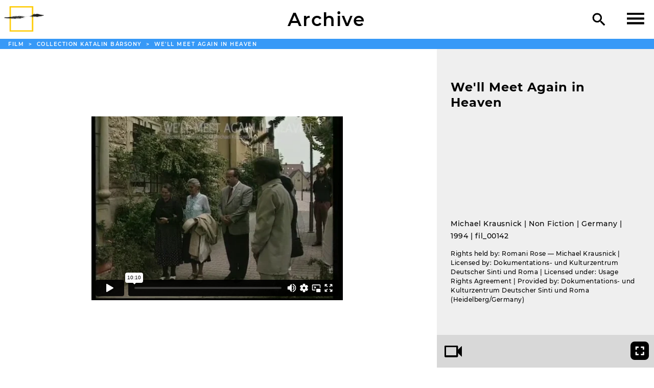

--- FILE ---
content_type: text/html; charset=utf-8
request_url: https://www.romarchive.eu/en/collection/well-meet-again-in-heaven/
body_size: 7650
content:
<!DOCTYPE html>
<html class="no-js" lang="en">
<head>
	<meta charset="utf-8">
	<meta http-equiv="X-UA-Compatible" content="IE=edge,chrome=1">
	<title>We&#39;ll Meet Again in Heaven</title>

	<meta name="description" content="">
	<meta name="HandheldFriendly" content="True">
	<meta name="MobileOptimized" content="320">
	<meta name="viewport" content="width=device-width, initial-scale=1">
	<meta http-equiv="cleartype" content="on">

	
	
	
	
	
	
	
	
	

	<link href="/static/css/screen.css" rel="stylesheet" type="text/css" />
	

	<!--[if lt IE 9]>
	
		<script src="/static/js/vendor/html5shiv.min.js"></script>
	
	<![endif]-->
</head>
<body class=" film collection itembundle detail audio playlist single-audio">
	<!--[if lt IE 8]>
		<p class="browserupgrade">You are using an <strong>outdated</strong> browser. Please <a href="https://browsehappy.com/">upgrade your browser</a> to improve your experience.</p>
	<![endif]-->
	
	<header class="site">
		<a id="header-logo" href="/en/">
			
			<img class="logo"
				srcset="/static/img/romarchive-logo-57x37-c.png 57w,
					    /static/img/romarchive-logo-93x60-c.png 93w,
					    /static/img/romarchive-logo-103x66-c.png 103w"
				src="/static/img/romarchive-logo-57x37-c.png">
			
		</a>

		

		<h1 id="header-title"><a href="/en/collection/i/">Archive</a></h1>

		<div id="header-tools">
			<a id="search" href="/en/search/"><img src="/static/img/search.svg" alt="Search"></a>
			

			<div id="hamburger">
				<img class="hamburger" src="/static/img/menu-open.svg">
			</div>
		</div>
	</header>

	<div id="menu" class="menu">
		
			

	<img class="logo"
		srcset="/static/img/romarchive-logo-57x37-w.png 57w,
			    /static/img/romarchive-logo-93x60-w.png 93w,
			    /static/img/romarchive-logo-103x66-w.png 103w"
		src="/static/img/romarchive-logo-57x37-w.png">
	
	
	<nav class="site">
		<h1 id="header-title-menu" class="box"><a class="box-link" href="/en/">RomArchive</a></h1>

		<ul class="menu">
			<li class="box">
				<a class="box-link" href="/en/">Home</a>
			</li>
			<li class="submenu collapsed">
				<div class="box submenu-header">
					<a class="box-link" href="/en/sections/">Curated sections</a>
					<button class="collapse"><img src="/static/img/open-vertical.svg" alt="collapse"></button>
				</div>
				<ul class="menu">
					
					<li class="box"><a class="box-link" href="/en/politics-photography/">Politics of Photography</a></li>
					
					<li class="box"><a class="box-link" href="/en/visual-arts/">Visual Arts</a></li>
					
					<li class="box"><a class="box-link" href="/en/film/">Film</a></li>
					
					<li class="box"><a class="box-link" href="/en/music/">Music</a></li>
					
					<li class="box"><a class="box-link" href="/en/flamenco/">Flamenco</a></li>
					
					<li class="box"><a class="box-link" href="/en/dance/">Dance</a></li>
					
					<li class="box"><a class="box-link" href="/en/theatre-and-drama/">Theatre and Drama</a></li>
					
					<li class="box"><a class="box-link" href="/en/literature/">Literature</a></li>
					
					<li class="box"><a class="box-link" href="/en/roma-civil-rights-movement/">Roma Civil Rights Movement</a></li>
					
					<li class="box"><a class="box-link" href="/en/voices-of-the-victims/">Voices of the Victims</a></li>
					
				</ul>
			</li>
			<li class="box"><a class="box-link" href="/en/collection/i/">Archive</a></li>
			<li class="box"><a class="box-link" href="/en/collection/p/">Actors</a></li>
			<li class="box"><a class="box-link" href="/en/tours/">Tours</a></li>

			<li class="secondary submenu collapsed">
				
				
				<div class="box submenu-header">
					<a class="box-link" href="/en/about/">About</a>
					<button class="collapse"><img src="/static/img/open-vertical.svg" alt="collapse"></button>
				</div>
				
				<ul class="menu">
					
					<li class="box"><a class="box-link" href="/en/about/context-project/">Roma: Who Are We?</a></li>
					
					<li class="box"><a class="box-link" href="/en/about/history-of-romarchive/">Idea - Advisory Board - Team</a></li>
					
					<li class="box"><a class="box-link" href="/en/about/curators/">Archive Sections and Curators</a></li>
					
					<li class="box"><a class="box-link" href="/en/about/ethical-guidelines/">RomArchive Ethical Guidelines*</a></li>
					
					<li class="box"><a class="box-link" href="/en/about/collection-policy/">Collection Policy</a></li>
					
					<li class="box"><a class="box-link" href="/en/about/frequently-answered-questions/">Frequently Asked Questions | FAQ</a></li>
					
				</ul>
			</li>
			<li class="box secondary"><a class="box-link" href="/en/search/">Search</a></li>
			
			
			
			<li class="box secondary"><a class="box-link" href="/en/terms/">Terms</a></li>
			
			
			
			<li class="box secondary"><a class="box-link" href="/en/contact/">Contact</a></li>
			
		</ul>

		<div class="language-selector">
			
			
				
				
				
				<a href="/en/collection/well-meet-again-in-heaven/"
				   hreflang="en"><svg width="44px" height="44px" viewBox="0 0 44 44" version="1.1" xmlns="http://www.w3.org/2000/svg" xmlns:xlink="http://www.w3.org/1999/xlink">
    <defs>
        <path d="M5.12690455,23.7465804 L0.141880336,28.7982954 L0.141880336,18.4091071 C0.0488516495,17.9539311 9.47288506e-16,17.4826705 8.8817842e-16,17 L0,7 C-4.73447626e-16,3.13400675 3.13400675,7.10171439e-16 7,0 L22,0 C25.8659932,-7.10171439e-16 29,3.13400675 29,7 L29,17 C29,20.8659932 25.8659932,24 22,24 L7,24 C6.35123751,24 5.72308855,23.911743 5.12690455,23.7465804 Z" id="language-switcher-path-1"></path>
    </defs>
    <g id="language-switcher" stroke="none" stroke-width="1" fill="none" fill-rule="evenodd">
        <g id="Icon-Color" transform="translate(7.000000, 8.000000)">
            <mask id="mask-2" fill="white">
                <use xlink:href="#language-switcher-path-1"></use>
            </mask>
            <use id="Mask" fill="#202020" xlink:href="#language-switcher-path-1"></use>
            <g id="black" mask="url(#mask-2)" fill="#000000">
                <g transform="translate(-7.000000, -8.000000)" id="Color-Rectangle">
                    <rect x="0" y="0" width="44" height="44"></rect>
                </g>
            </g>
        </g>
        <text id="language" font-family="Montserrat-Bold, Montserrat" font-size="9.9" font-weight="bold" letter-spacing="0.297000021" fill="#FFFFFF">
            <tspan x="16.7739" y="19">EN</tspan>
        </text>
    </g>
</svg>
</a>
				
			
				
				
				
				<a href="/de/collection/well-meet-again-in-heaven/"
				   hreflang="de"><svg width="44px" height="44px" viewBox="0 0 44 44" version="1.1" xmlns="http://www.w3.org/2000/svg" xmlns:xlink="http://www.w3.org/1999/xlink">
    <defs>
        <path d="M5.12690455,23.7465804 L0.141880336,28.7982954 L0.141880336,18.4091071 C0.0488516495,17.9539311 9.47288506e-16,17.4826705 8.8817842e-16,17 L0,7 C-4.73447626e-16,3.13400675 3.13400675,7.10171439e-16 7,0 L22,0 C25.8659932,-7.10171439e-16 29,3.13400675 29,7 L29,17 C29,20.8659932 25.8659932,24 22,24 L7,24 C6.35123751,24 5.72308855,23.911743 5.12690455,23.7465804 Z" id="language-switcher-path-1"></path>
    </defs>
    <g id="language-switcher" stroke="none" stroke-width="1" fill="none" fill-rule="evenodd">
        <g id="Icon-Color" transform="translate(7.000000, 8.000000)">
            <mask id="mask-2" fill="white">
                <use xlink:href="#language-switcher-path-1"></use>
            </mask>
            <use id="Mask" fill="#202020" xlink:href="#language-switcher-path-1"></use>
            <g id="black" mask="url(#mask-2)" fill="#000000">
                <g transform="translate(-7.000000, -8.000000)" id="Color-Rectangle">
                    <rect x="0" y="0" width="44" height="44"></rect>
                </g>
            </g>
        </g>
        <text id="language" font-family="Montserrat-Bold, Montserrat" font-size="9.9" font-weight="bold" letter-spacing="0.297000021" fill="#FFFFFF">
            <tspan x="16.7739" y="19">DE</tspan>
        </text>
    </g>
</svg>
</a>
				
			
				
				
				
				<a href="/rom/collection/well-meet-again-in-heaven/"
				   hreflang="rom"><svg width="44px" height="44px" viewBox="0 0 44 44" version="1.1" xmlns="http://www.w3.org/2000/svg" xmlns:xlink="http://www.w3.org/1999/xlink">
    <defs>
        <path d="M5.12690455,23.7465804 L0.141880336,28.7982954 L0.141880336,18.4091071 C0.0488516495,17.9539311 9.47288506e-16,17.4826705 8.8817842e-16,17 L0,7 C-4.73447626e-16,3.13400675 3.13400675,7.10171439e-16 7,0 L22,0 C25.8659932,-7.10171439e-16 29,3.13400675 29,7 L29,17 C29,20.8659932 25.8659932,24 22,24 L7,24 C6.35123751,24 5.72308855,23.911743 5.12690455,23.7465804 Z" id="language-switcher-path-1"></path>
    </defs>
    <g id="language-switcher" stroke="none" stroke-width="1" fill="none" fill-rule="evenodd">
        <g id="Icon-Color" transform="translate(7.000000, 8.000000)">
            <mask id="mask-2" fill="white">
                <use xlink:href="#language-switcher-path-1"></use>
            </mask>
            <use id="Mask" fill="#202020" xlink:href="#language-switcher-path-1"></use>
            <g id="black" mask="url(#mask-2)" fill="#000000">
                <g transform="translate(-7.000000, -8.000000)" id="Color-Rectangle">
                    <rect x="0" y="0" width="44" height="44"></rect>
                </g>
            </g>
        </g>
        <text id="language" font-family="Montserrat-Bold, Montserrat" font-size="9.9" font-weight="bold" letter-spacing="0.297000021" fill="#FFFFFF">
            <tspan x="9" y="19">ROM</tspan>
        </text>
    </g>
</svg>
</a>
				
			
		</div>
	</nav>

		
	</div>


<div class="body-wrapper">
	
	<div class="main">
		
		
	<nav class="breadcrumps">
		<span class="overflow-ellipsis">
		
			<a href="/en/collection/i/?section=film">
			Film
			</a>
			 <span class="divider">&gt;</span> 
		
			<a href="/en/collection/i/?collection=collection-katalin-barsony">
			Collection Katalin Bársony
			</a>
			 <span class="divider">&gt;</span> 
		
			
			We&#39;ll Meet Again in Heaven
			
			
		
		</span>
	</nav>

	

		<article class="itembundle video film-work">
			
	<div class="head">
	
		<header class="article">
		
	<hgroup>
		

		<h1>We&#39;ll Meet Again in Heaven</h1>
	</hgroup>

	<div class="info">
		<section class="caption">
			<p class="caption">
	
		Michael Krausnick | <span class="title">We'll Meet Again in Heaven |</span> Non Fiction | Germany | 1994 | fil_00142
	
</p>
			
			<p class="credit-line">
				
	
		Rights held by: Romani Rose — Michael Krausnick | Licensed by: Dokumentations- und Kulturzentrum Deutscher Sinti und Roma | Licensed under: Usage Rights Agreement | Provided by: Dokumentations- und Kulturzentrum Deutscher Sinti und Roma (Heidelberg/Germany)
	

			</p>
		</section>

		
		<nav id="player-controls">
			<span class="left-button-group">
			<button class="stage-icon"></button>
			<button class="audio-player-start-icon"><img src="/static/img/audio.svg"></button>
			</span>
			<span id="gallery-navigation-controls">
			<button class="previous"><img src="/static/img/slider-previous.svg"></button>
			<span class="position"><span class="current">1</span> / <span class="total">1</span></span>
			<button class="next"><img src="/static/img/slider-next.svg"></button>
			</span>
			<span class="right-button-group">
				<span class="stage-language-switcher">
					<div class="language-switcher">
					</div>
					<button class="current-language">
						<svg width="44px" height="44px" viewBox="0 0 44 44" version="1.1" xmlns="http://www.w3.org/2000/svg" xmlns:xlink="http://www.w3.org/1999/xlink">
    <defs>
        <path d="M5.12690455,23.7465804 L0.141880336,28.7982954 L0.141880336,18.4091071 C0.0488516495,17.9539311 9.47288506e-16,17.4826705 8.8817842e-16,17 L0,7 C-4.73447626e-16,3.13400675 3.13400675,7.10171439e-16 7,0 L22,0 C25.8659932,-7.10171439e-16 29,3.13400675 29,7 L29,17 C29,20.8659932 25.8659932,24 22,24 L7,24 C6.35123751,24 5.72308855,23.911743 5.12690455,23.7465804 Z" id="language-switcher-path-1"></path>
    </defs>
    <g id="language-switcher" stroke="none" stroke-width="1" fill="none" fill-rule="evenodd">
        <g id="Icon-Color" transform="translate(7.000000, 8.000000)">
            <mask id="mask-2" fill="white">
                <use xlink:href="#language-switcher-path-1"></use>
            </mask>
            <use id="Mask" fill="#202020" xlink:href="#language-switcher-path-1"></use>
            <g id="black" mask="url(#mask-2)" fill="#000000">
                <g transform="translate(-7.000000, -8.000000)" id="Color-Rectangle">
                    <rect x="0" y="0" width="44" height="44"></rect>
                </g>
            </g>
        </g>
        <text id="language" font-family="Montserrat-Bold, Montserrat" font-size="9.9" font-weight="bold" letter-spacing="0.297000021" fill="#FFFFFF">
            <tspan x="16.7739" y="19">??</tspan>
        </text>
    </g>
</svg>

					</button>
				</span>
				<button class="type-switch"><img src="/static/img/text.svg"></button>
				<button class="fullscreen"><img src="/static/img/full-screen.svg"></button>
			</span>
		</nav>
		
	</div>

		</header>

		<div class="stage">
		
	
		
		
	<section data-type="iframe" class="plugin  slide mediaplayer player-controls-step type-iframe">
		
	
		<div id="playlist-mediaplayer" lang="german">
			
			
			<iframe src="https://player.vimeo.com/video/268749968?title=0&amp;byline=0&amp;portrait=0&amp;share=0" controls allowfullscreen preload="metadata"></iframe>
		</div>
	

	</section>

	

		</div>
	
	</div>

	
	
	    
			<div class="plugin credit-line-mobile">
				<h2 class="header">
					Credits
					<button class="collapse"><img src="/static/img/open-vertical.svg" alt="collapse"></button>
				</h2>

				<p class="credit-line">
					Rights held by: Romani Rose — Michael Krausnick | Licensed by: Dokumentations- und Kulturzentrum Deutscher Sinti und Roma | Licensed under: Usage Rights Agreement | Provided by: Dokumentations- und Kulturzentrum Deutscher Sinti und Roma (Heidelberg/Germany)
				</p>
			</div>
	    
	


	<div class="informations">
	
		
	
		<div class="playlist-mobile">
			
	<section class="plugin  playlist">
		
	<h2 class="header">
		Playlist
		<button class="collapse"><img src="/static/img/open-vertical.svg" alt="collapse"></button>
	</h2>

	
		


	<div class="playlist-item selected" data-type="iframe">
		<div class="play-button" title="Play" data-pause="Pause" data-play="Play"><img src="/static/img/playlist-play.svg"></div>
		<div class="label">
			

	<div class="title">We&#39;ll Meet Again in Heaven</div>
	<div class="duration"><span class="duration-var">101</span> min</div>
	<div class="object-number">fil_00142</div>
	<div class="caption">Michael Krausnick | <span class="title">We'll Meet Again in Heaven |</span> Non Fiction | Germany | 1994 | fil_00142</div>
	<div class="credit-line">Rights held by: Romani Rose — Michael Krausnick | Licensed by: Dokumentations- und Kulturzentrum Deutscher Sinti und Roma | Licensed under: Usage Rights Agreement | Provided by: Dokumentations- und Kulturzentrum Deutscher Sinti und Roma (Heidelberg/Germany)</div>

		</div>
		
		
		<a class="playlist-src" data-duration="101" href="https://player.vimeo.com/video/268749968?title=0&amp;byline=0&amp;portrait=0&amp;share=0"></a>
		
	</div>

	

	</section>

		</div>
	


		<div class="context">
		
	
		
	<section class="plugin  descriptions">
		
	<h2 class="header">
		Synopsis
		<button class="collapse"><img src="/static/img/open-vertical.svg" alt="collapse"></button>
	</h2>

	<div class="description-text " lang="">
		<div class="text-content">
			<p>‘Important for the documentation of Romani activism and history.’</p>
<p>Pablo Vega</p>
<p><strong>Synopsis</strong></p>
<p>Although the <em>Pharrajimos</em> features very early in German documentary film history, in the 1970s (in works by Peter Nestler, Melanie Spitta and Katrin Seybold), many key traumatic events went unnoticed during the long process of making it an official part of memory politics. One such instance was Berlin’s Memorial to the Sinti and Roma Murdered in Europe under the National Socialist Regime, which was finally completed in 2013 after a huge delay. (At this point, Ágnes Daróczi with Miklós Jancsó, active in Hungary, and Marika Schmiedt, located in Austria, should receive a mention for using the device of film as a memory palace.) </p>
<p>Romani Rose, a German Sinti civil rights activist and the head of the Central Council of German Sinti and Roma, struggled throughout his life and career, especially in the 1970s for the Roma genocide to be recognised by drawing international attention to it. His personal involvement as a survivor was also depicted in a film which he co-directed with the writer and screenwriter Michael Krausnick in 1994. Thus, his internal point of view is clearly expressed by choosing to base the documentary on archival materials, historical documents and survivors’ testimonies telling the story of forty Romani and Sinti children who were taken to the Catholic St. Josefspflege institution in Mulfingen (Baden-Württemberg, Germany) after their parents had been deported to concentration camps. </p>
<p>These innocent children were the objects of eugenic research, experimented upon by Eva Justin, who was the assistant of ‘racial scientist’ Robert Ritter and an employee of the Racial Hygiene and Demographic Biology Research Unit. In the process of collecting material for her doctoral thesis, photos were taken, films were shot of them performing activities such as playing games and working, and they were measured, classified and observed in order to demonstrate their antisocial attributes. In May 1944 they, too, were deported to Auschwitz; only four of them survived. </p>
<p>The film consists of accurately narrated archival footage, reconstructing the events and reflecting upon them through the recollections of three survivors, Angela Wagner, Emil Reinhardt and Amalie Schaich. Although the film is made in the style of a television documentary, with a realistic storyline, the poetically blurred images of trains, rails and original locations bridge the past and the present, with the shooting becoming a crucial, mediated act of recovery. The roundabout that the children repeatedly play on and the naive or irresponsibly complicit Catholic sisters serve as metaphors for the traumatic memories. </p>
<p>Film extracts of <em>We’ll Meet Again in Heaven</em> are played in a loop at a memorial site, namely in the thirteenth barrack of the Memorial and Museum Auschwitz-Birkenau, facing the watercolour portraits of Romani prisoners made by the Jewish prisoner Dina Gottliebova. In this environment, St Josefspflege becomes a metaphor, but the film itself explains the history of Romani communities by showing their suffering during World War II. Furthermore, the film documents an important instance of Romani activism.</p>
<p>If a historical film can build collective memory, this example is infinitely relevant in proving the importance of the medium.</p>
<p><strong>Reception</strong></p>
<p>CIVIS Award 95, ARD </p>
<p>Nominated for Adolf-Grimme Award</p>
<p><a href="http://zentralrat.sintiundroma.de/download/3806" rel="nofollow">http://zentralrat.sintiundroma.de/download/3806</a></p>
<p><a href="http://krausnick-info.de/site01.html" rel="nofollow">http://krausnick-info.de/site01.html</a> (accessed on July 20 2017)</p>
<p><a href="http://blog.berlinbiennale.de/en/projects/civil-initiative-for-the-memorial-to-the-sinti-and-roma-murdered-under-the-national-socialist-regime-28727" rel="nofollow">http://blog.berlinbiennale.de/en/projects/civil-initiative-for-the-memorial-to-the-sinti-and-roma-murdered-under-the-national-socialist-regime-28727</a> (accessed on 18 July 2017) </p>
<p><a href="https://collections.ushmm.org/search/catalog/bib65606" rel="nofollow">https://collections.ushmm.org/search/catalog/bib65606</a> </p>
<p><a href="http://www.dhm.de/archiv/kino/cinemaromani.html#himmel" rel="nofollow">http://www.dhm.de/archiv/kino/cinemaromani.html#himmel</a> </p>
<p>Pócsik, Andrea: ‘Vetített kép, festett kép. Az Auschwitz Múzeum roma kiállításának varázslatos szeglete’ [Screened Image, Painted Image: The Magic Corner of the Roma Exhibition in Auschwitz Museum], <em>Amaro Drom</em>, August 2009, pp. 30–31</p>
		</div>

		<div class="text-meta">
			
			
			
				<p>
					
					
						<span class="author">
							<a href="/en/collection/p/andrea-pocsik/">Andrea Pócsik</a>
						</span>
					
					
						(<span class="date">2017</span>)
					
				</p>
			
		</div>

	</section>

	

	
		
	<section class="plugin  inscriptions">
		
	

	</section>

	

		</div>

		<div class="formal">
		
	
	
		<div class="playlist-desktop">
			
	<section class="plugin  playlist">
		
	<h2 class="header">
		Playlist
		<button class="collapse"><img src="/static/img/open-vertical.svg" alt="collapse"></button>
	</h2>

	
		


	<div class="playlist-item selected" data-type="iframe">
		<div class="play-button" title="Play" data-pause="Pause" data-play="Play"><img src="/static/img/playlist-play.svg"></div>
		<div class="label">
			

	<div class="title">We&#39;ll Meet Again in Heaven</div>
	<div class="duration"><span class="duration-var">101</span> min</div>
	<div class="object-number">fil_00142</div>
	<div class="caption">Michael Krausnick | <span class="title">We'll Meet Again in Heaven |</span> Non Fiction | Germany | 1994 | fil_00142</div>
	<div class="credit-line">Rights held by: Romani Rose — Michael Krausnick | Licensed by: Dokumentations- und Kulturzentrum Deutscher Sinti und Roma | Licensed under: Usage Rights Agreement | Provided by: Dokumentations- und Kulturzentrum Deutscher Sinti und Roma (Heidelberg/Germany)</div>

		</div>
		
		
		<a class="playlist-src" data-duration="101" href="https://player.vimeo.com/video/268749968?title=0&amp;byline=0&amp;portrait=0&amp;share=0"></a>
		
	</div>

	

	</section>

		</div>
	

	
		
	<section class="plugin  details">
		
		<h2 class="header">
			Details
			<button class="collapse"><img src="/static/img/open-vertical.svg" alt="collapse"></button>
		</h2>

		<div class="details-wrapper">
		
			
				
			
				
					<div class="value">
						<div class="label">original title</div>
						Auf Wiedersehen im Himmel Die Sinti-Kinder von der st Josefspflege</a>
					</div>
					
			
		

		


		

<div class="value">
	<div class="label">Country</div>
	<ul>
	
		<li>
			
			<a href="/en/collection/t/germany/">Germany</a>
			
		</li>
	
	</ul>
</div>



		


		


<div class="value">
	<div class="label">Production</div>
	
	1994
	
</div>


		



		

	
	

<div class="value">
	<div class="label">Credits</div>
	<ul>
	
	<li>
		
		<a href="/en/collection/p/michael-krausnick/">Michael Krausnick</a> (Director)

		
	</li>
	
	<li>
		
		<a href="/en/collection/p/romani-rose/">Romani Rose</a> (Director)

		
	</li>
	
	</ul>
</div>


	
	


	


	


	




		



		


		


		



		


<div class="value">
	<div class="label">Type</div>
	
	audiovisual
	
</div>


		


<div class="value">
	<div class="label">Category</div>
	
	Non Fiction
	
</div>


		


		


		


		


		


<div class="value">
	<div class="label">Record Type</div>
	
	single object
	
</div>




		


		



		

		

<div class="value">
	<div class="label">Language</div>
	<ul>
	
	<li>
		
		<a href="/en/collection/t/german/">German</a>
		
	</li>
	
	</ul>
</div>



		


		


		


		


		


		


		


		


		


		
		


		


		


		


		


		


		



		


		


		


		



		


		


		



		


		


<div class="value">
	<div class="label">Object Number</div>
	
	fil_00142
	
</div>



		

	
	<div class="value">
		<div class="label">Manifestations</div>
			
				<div class="manifestation">
					


<div class="value">
	<div class="label">Object number</div>
	
	fil_00142_m1
	
</div>


					


<div class="value">
	<div class="label">Type</div>
	
	Internet
	
</div>


					



					


					


					


					



					

	
	


	
	


	


	


	




					
					<div class="label">Media items</div>
					<div class="items">
						
							<div class="item">
								


<div class="value">
	<div class="label">Object number</div>
	
	fil_00142_m1_i1
	
</div>


								


								

<div class="value">
	<div class="label">Language</div>
	<ul>
	
	<li>
		
		
<a href="/en/collection/t/german/">German</a>
 (Dialogue (original))

		
	</li>
	
	<li>
		
		
<a href="/en/collection/t/german/">German</a>
 (Voice over)

		
	</li>
	
	</ul>
</div>



								


<div class="value">
	<div class="label">Colour</div>
	
	Colour
	
</div>


								


								


<div class="value">
	<div class="label">Running Time</div>
	
	101 min
	
</div>


								


								


<div class="value">
	<div class="label">Dimensions</div>
	
	787.5 MB
	
</div>


								


								


<div class="value">
	<div class="label">Video</div>
	
	787 x 576 / H.264
	
</div>


								

	
	


	
	


	


	


	



							</div>
						
					</div>
					
				</div>
			
	



		
		<section class="subsection archive-sections">
			<h3>Archive Section</h3>

			<div class="value">
				
					<ul>
					<li><a href="/en/collection/i/?section=film">Curated Section Film</a></li>
					</ul>
				
			</div>

			<div class="value">
				
					<ul>
					<li><a href="/en/collection/i/?collection=collection-katalin-barsony">Collection Katalin Bársony</a></li>
					</ul>
				
			</div>
		</section>
		

		


	<section class="subsection related-terms-and-people">
		<h3>Related Terms</h3>

		<div class="value">
			

			
			<span class="value">
				<span class="label">subjects</span>
				
					
					<a href="/en/collection/t/north-america-and-western-europe/">North America and Western Europe</a>,
				
					
					<a href="/en/collection/t/children/">children</a>,
				
					
					<a href="/en/collection/t/holocaust/">Holocaust</a>,
				
					
					<a href="/en/collection/t/archival-material/">archival material</a>
				
			</span>
			

			
		</div>
	</section>


		



		</div>


	</section>

	

		</div>
	
	</div>

	
	

	

	
	


		</article>
		
	<aside class="itembundle">
		
		
	

	

		
	

		
	

		
	

		
	</aside>

		
	</div>
	
</div>

	<footer class="site">
		
	

	
	

	<div class="footer-title">RomArchive</div>

	
	<nav class="footer">
		
		<a 
			href="/en/contact/">Contact</a>
		
		<a 
			href="/en/supporters/">Supporters</a>
		
		<a 
			href="/en/imprint/">Imprint</a>
		
		<a 
			href="/en/privacy/">Privacy statement</a>
		
	</nav>



	</footer>


	
		<script src="/static/js/vendor/jquery-3.1.1.min.js"></script>
	
	<script src="/static/js/vendor/jquery.detect_swipe.js"></script>
	<script src="/static/js/helper.js"></script>
	<script src="/static/js/main.js"></script>


</body>
</html>


--- FILE ---
content_type: text/html; charset=UTF-8
request_url: https://player.vimeo.com/video/268749968?title=0&byline=0&portrait=0&share=0
body_size: 6492
content:
<!DOCTYPE html>
<html lang="en">
<head>
  <meta charset="utf-8">
  <meta name="viewport" content="width=device-width,initial-scale=1,user-scalable=yes">
  
  <link rel="canonical" href="https://player.vimeo.com/video/268749968">
  <meta name="googlebot" content="noindex,indexifembedded">
  
  
  <title>EXCERPT // Romani Rose &amp; Michael Krausnick — We&#39;ll meet again in Heaven // fil_00142_m1_i1_d on Vimeo</title>
  <style>
      body, html, .player, .fallback {
          overflow: hidden;
          width: 100%;
          height: 100%;
          margin: 0;
          padding: 0;
      }
      .fallback {
          
              background-color: transparent;
          
      }
      .player.loading { opacity: 0; }
      .fallback iframe {
          position: fixed;
          left: 0;
          top: 0;
          width: 100%;
          height: 100%;
      }
  </style>
  <link rel="modulepreload" href="https://f.vimeocdn.com/p/4.46.25/js/player.module.js" crossorigin="anonymous">
  <link rel="modulepreload" href="https://f.vimeocdn.com/p/4.46.25/js/vendor.module.js" crossorigin="anonymous">
  <link rel="preload" href="https://f.vimeocdn.com/p/4.46.25/css/player.css" as="style">
</head>

<body>


<div class="vp-placeholder">
    <style>
        .vp-placeholder,
        .vp-placeholder-thumb,
        .vp-placeholder-thumb::before,
        .vp-placeholder-thumb::after {
            position: absolute;
            top: 0;
            bottom: 0;
            left: 0;
            right: 0;
        }
        .vp-placeholder {
            visibility: hidden;
            width: 100%;
            max-height: 100%;
            height: calc(540 / 738 * 100vw);
            max-width: calc(738 / 540 * 100vh);
            margin: auto;
        }
        .vp-placeholder-carousel {
            display: none;
            background-color: #000;
            position: absolute;
            left: 0;
            right: 0;
            bottom: -60px;
            height: 60px;
        }
    </style>

    

    
        <style>
            .vp-placeholder-thumb {
                overflow: hidden;
                width: 100%;
                max-height: 100%;
                margin: auto;
            }
            .vp-placeholder-thumb::before,
            .vp-placeholder-thumb::after {
                content: "";
                display: block;
                filter: blur(7px);
                margin: 0;
                background: url(https://i.vimeocdn.com/video/705552876-d6d577e3d81aad5d0d3aa4caf87bf2245c3f6e2f999fabfbc7f55e438f690458-d?mw=80&q=85) 50% 50% / contain no-repeat;
            }
            .vp-placeholder-thumb::before {
                 
                margin: -30px;
            }
        </style>
    

    <div class="vp-placeholder-thumb"></div>
    <div class="vp-placeholder-carousel"></div>
    <script>function placeholderInit(t,h,d,s,n,o){var i=t.querySelector(".vp-placeholder"),v=t.querySelector(".vp-placeholder-thumb");if(h){var p=function(){try{return window.self!==window.top}catch(a){return!0}}(),w=200,y=415,r=60;if(!p&&window.innerWidth>=w&&window.innerWidth<y){i.style.bottom=r+"px",i.style.maxHeight="calc(100vh - "+r+"px)",i.style.maxWidth="calc("+n+" / "+o+" * (100vh - "+r+"px))";var f=t.querySelector(".vp-placeholder-carousel");f.style.display="block"}}if(d){var e=new Image;e.onload=function(){var a=n/o,c=e.width/e.height;if(c<=.95*a||c>=1.05*a){var l=i.getBoundingClientRect(),g=l.right-l.left,b=l.bottom-l.top,m=window.innerWidth/g*100,x=window.innerHeight/b*100;v.style.height="calc("+e.height+" / "+e.width+" * "+m+"vw)",v.style.maxWidth="calc("+e.width+" / "+e.height+" * "+x+"vh)"}i.style.visibility="visible"},e.src=s}else i.style.visibility="visible"}
</script>
    <script>placeholderInit(document,  false ,  true , "https://i.vimeocdn.com/video/705552876-d6d577e3d81aad5d0d3aa4caf87bf2245c3f6e2f999fabfbc7f55e438f690458-d?mw=80\u0026q=85",  738 ,  540 );</script>
</div>

<div id="player" class="player"></div>
<script>window.playerConfig = {"cdn_url":"https://f.vimeocdn.com","vimeo_api_url":"api.vimeo.com","request":{"files":{"dash":{"cdns":{"akfire_interconnect_quic":{"avc_url":"https://vod-adaptive-ak.vimeocdn.com/exp=1768865211~acl=%2F8c91c6b4-68cd-4a83-aa92-0d4bed1eab90%2Fpsid%3Decfde7f9a866a6b5da14f51747acf0972499d1a416c17c6fffb0f1c8fa101b65%2F%2A~hmac=e679c5ed202ba4d27625dc700e3b5cb16c6e79a2aa30ac64ab7a31f589601e27/8c91c6b4-68cd-4a83-aa92-0d4bed1eab90/psid=ecfde7f9a866a6b5da14f51747acf0972499d1a416c17c6fffb0f1c8fa101b65/v2/playlist/av/primary/playlist.json?omit=av1-hevc\u0026pathsig=8c953e4f~AsXIU8REBNywm3-op9cTbyGEXuXdnPdiakevx8g6Wc8\u0026r=dXM%3D\u0026rh=3AGC6e","origin":"gcs","url":"https://vod-adaptive-ak.vimeocdn.com/exp=1768865211~acl=%2F8c91c6b4-68cd-4a83-aa92-0d4bed1eab90%2Fpsid%3Decfde7f9a866a6b5da14f51747acf0972499d1a416c17c6fffb0f1c8fa101b65%2F%2A~hmac=e679c5ed202ba4d27625dc700e3b5cb16c6e79a2aa30ac64ab7a31f589601e27/8c91c6b4-68cd-4a83-aa92-0d4bed1eab90/psid=ecfde7f9a866a6b5da14f51747acf0972499d1a416c17c6fffb0f1c8fa101b65/v2/playlist/av/primary/playlist.json?pathsig=8c953e4f~AsXIU8REBNywm3-op9cTbyGEXuXdnPdiakevx8g6Wc8\u0026r=dXM%3D\u0026rh=3AGC6e"},"fastly_skyfire":{"avc_url":"https://skyfire.vimeocdn.com/1768865211-0x524c149f3221e8d2d4fcb912a2d915c7a9c037d3/8c91c6b4-68cd-4a83-aa92-0d4bed1eab90/psid=ecfde7f9a866a6b5da14f51747acf0972499d1a416c17c6fffb0f1c8fa101b65/v2/playlist/av/primary/playlist.json?omit=av1-hevc\u0026pathsig=8c953e4f~AsXIU8REBNywm3-op9cTbyGEXuXdnPdiakevx8g6Wc8\u0026r=dXM%3D\u0026rh=3AGC6e","origin":"gcs","url":"https://skyfire.vimeocdn.com/1768865211-0x524c149f3221e8d2d4fcb912a2d915c7a9c037d3/8c91c6b4-68cd-4a83-aa92-0d4bed1eab90/psid=ecfde7f9a866a6b5da14f51747acf0972499d1a416c17c6fffb0f1c8fa101b65/v2/playlist/av/primary/playlist.json?pathsig=8c953e4f~AsXIU8REBNywm3-op9cTbyGEXuXdnPdiakevx8g6Wc8\u0026r=dXM%3D\u0026rh=3AGC6e"}},"default_cdn":"akfire_interconnect_quic","separate_av":true,"streams":[{"profile":"164","id":"1d6198cc-b514-4bc0-950e-c09a05a3cc91","fps":25,"quality":"360p"},{"profile":"165","id":"5cda1b60-5053-478f-ba9e-9f0823cc2644","fps":25,"quality":"540p"}],"streams_avc":[{"profile":"164","id":"1d6198cc-b514-4bc0-950e-c09a05a3cc91","fps":25,"quality":"360p"},{"profile":"165","id":"5cda1b60-5053-478f-ba9e-9f0823cc2644","fps":25,"quality":"540p"}]},"hls":{"cdns":{"akfire_interconnect_quic":{"avc_url":"https://vod-adaptive-ak.vimeocdn.com/exp=1768865211~acl=%2F8c91c6b4-68cd-4a83-aa92-0d4bed1eab90%2Fpsid%3Decfde7f9a866a6b5da14f51747acf0972499d1a416c17c6fffb0f1c8fa101b65%2F%2A~hmac=e679c5ed202ba4d27625dc700e3b5cb16c6e79a2aa30ac64ab7a31f589601e27/8c91c6b4-68cd-4a83-aa92-0d4bed1eab90/psid=ecfde7f9a866a6b5da14f51747acf0972499d1a416c17c6fffb0f1c8fa101b65/v2/playlist/av/primary/playlist.m3u8?omit=av1-hevc-opus\u0026pathsig=8c953e4f~laCI8YGmqK0j-_GpNkbyftUbibtXKqQHcWykMl4MYRM\u0026r=dXM%3D\u0026rh=3AGC6e\u0026sf=fmp4","origin":"gcs","url":"https://vod-adaptive-ak.vimeocdn.com/exp=1768865211~acl=%2F8c91c6b4-68cd-4a83-aa92-0d4bed1eab90%2Fpsid%3Decfde7f9a866a6b5da14f51747acf0972499d1a416c17c6fffb0f1c8fa101b65%2F%2A~hmac=e679c5ed202ba4d27625dc700e3b5cb16c6e79a2aa30ac64ab7a31f589601e27/8c91c6b4-68cd-4a83-aa92-0d4bed1eab90/psid=ecfde7f9a866a6b5da14f51747acf0972499d1a416c17c6fffb0f1c8fa101b65/v2/playlist/av/primary/playlist.m3u8?omit=opus\u0026pathsig=8c953e4f~laCI8YGmqK0j-_GpNkbyftUbibtXKqQHcWykMl4MYRM\u0026r=dXM%3D\u0026rh=3AGC6e\u0026sf=fmp4"},"fastly_skyfire":{"avc_url":"https://skyfire.vimeocdn.com/1768865211-0x524c149f3221e8d2d4fcb912a2d915c7a9c037d3/8c91c6b4-68cd-4a83-aa92-0d4bed1eab90/psid=ecfde7f9a866a6b5da14f51747acf0972499d1a416c17c6fffb0f1c8fa101b65/v2/playlist/av/primary/playlist.m3u8?omit=av1-hevc-opus\u0026pathsig=8c953e4f~laCI8YGmqK0j-_GpNkbyftUbibtXKqQHcWykMl4MYRM\u0026r=dXM%3D\u0026rh=3AGC6e\u0026sf=fmp4","origin":"gcs","url":"https://skyfire.vimeocdn.com/1768865211-0x524c149f3221e8d2d4fcb912a2d915c7a9c037d3/8c91c6b4-68cd-4a83-aa92-0d4bed1eab90/psid=ecfde7f9a866a6b5da14f51747acf0972499d1a416c17c6fffb0f1c8fa101b65/v2/playlist/av/primary/playlist.m3u8?omit=opus\u0026pathsig=8c953e4f~laCI8YGmqK0j-_GpNkbyftUbibtXKqQHcWykMl4MYRM\u0026r=dXM%3D\u0026rh=3AGC6e\u0026sf=fmp4"}},"default_cdn":"akfire_interconnect_quic","separate_av":true},"progressive":[{"profile":"164","width":492,"height":360,"mime":"video/mp4","fps":25,"url":"https://vod-progressive-ak.vimeocdn.com/exp=1768865211~acl=%2Fvimeo-transcode-storage-prod-us-west1-h264-360p%2F01%2F3749%2F10%2F268749968%2F996882382.mp4~hmac=5d10feb970e9a906f2d7f4c1aa96c70414a87b93976766c34d718a83cd919314/vimeo-transcode-storage-prod-us-west1-h264-360p/01/3749/10/268749968/996882382.mp4","cdn":"akamai_interconnect","quality":"360p","id":"1d6198cc-b514-4bc0-950e-c09a05a3cc91","origin":"gcs"},{"profile":"165","width":738,"height":540,"mime":"video/mp4","fps":25,"url":"https://vod-progressive-ak.vimeocdn.com/exp=1768865211~acl=%2Fvimeo-transcode-storage-prod-us-east1-h264-540p%2F01%2F3749%2F10%2F268749968%2F996882378.mp4~hmac=135621564ccb33d2891fb817991a816616750e1931940a3410bba59f1dd44a57/vimeo-transcode-storage-prod-us-east1-h264-540p/01/3749/10/268749968/996882378.mp4","cdn":"akamai_interconnect","quality":"540p","id":"5cda1b60-5053-478f-ba9e-9f0823cc2644","origin":"gcs"}]},"file_codecs":{"av1":[],"avc":["1d6198cc-b514-4bc0-950e-c09a05a3cc91","5cda1b60-5053-478f-ba9e-9f0823cc2644"],"hevc":{"dvh1":[],"hdr":[],"sdr":[]}},"lang":"en","referrer":"https://www.romarchive.eu/en/collection/well-meet-again-in-heaven/","cookie_domain":".vimeo.com","signature":"bbe46a0dbe80a84ca36a3b82de8c3a74","timestamp":1768861611,"expires":3600,"thumb_preview":{"url":"https://videoapi-sprites.vimeocdn.com/video-sprites/image/1a16afe2-0a62-454a-9ef3-0e48c64666a3.0.jpeg?ClientID=sulu\u0026Expires=1768865210\u0026Signature=1d049fe86350a0462a9dcb04332b6fc3d7dd4666","height":2880,"width":3270,"frame_height":240,"frame_width":327,"columns":10,"frames":120},"currency":"USD","session":"792f6632d95d320609a35bc30cc78a32b455a0421768861611","cookie":{"volume":1,"quality":null,"hd":0,"captions":null,"transcript":null,"captions_styles":{"color":null,"fontSize":null,"fontFamily":null,"fontOpacity":null,"bgOpacity":null,"windowColor":null,"windowOpacity":null,"bgColor":null,"edgeStyle":null},"audio_language":null,"audio_kind":null,"qoe_survey_vote":0},"build":{"backend":"31e9776","js":"4.46.25"},"urls":{"js":"https://f.vimeocdn.com/p/4.46.25/js/player.js","js_base":"https://f.vimeocdn.com/p/4.46.25/js","js_module":"https://f.vimeocdn.com/p/4.46.25/js/player.module.js","js_vendor_module":"https://f.vimeocdn.com/p/4.46.25/js/vendor.module.js","locales_js":{"de-DE":"https://f.vimeocdn.com/p/4.46.25/js/player.de-DE.js","en":"https://f.vimeocdn.com/p/4.46.25/js/player.js","es":"https://f.vimeocdn.com/p/4.46.25/js/player.es.js","fr-FR":"https://f.vimeocdn.com/p/4.46.25/js/player.fr-FR.js","ja-JP":"https://f.vimeocdn.com/p/4.46.25/js/player.ja-JP.js","ko-KR":"https://f.vimeocdn.com/p/4.46.25/js/player.ko-KR.js","pt-BR":"https://f.vimeocdn.com/p/4.46.25/js/player.pt-BR.js","zh-CN":"https://f.vimeocdn.com/p/4.46.25/js/player.zh-CN.js"},"ambisonics_js":"https://f.vimeocdn.com/p/external/ambisonics.min.js","barebone_js":"https://f.vimeocdn.com/p/4.46.25/js/barebone.js","chromeless_js":"https://f.vimeocdn.com/p/4.46.25/js/chromeless.js","three_js":"https://f.vimeocdn.com/p/external/three.rvimeo.min.js","vuid_js":"https://f.vimeocdn.com/js_opt/modules/utils/vuid.min.js","hive_sdk":"https://f.vimeocdn.com/p/external/hive-sdk.js","hive_interceptor":"https://f.vimeocdn.com/p/external/hive-interceptor.js","proxy":"https://player.vimeo.com/static/proxy.html","css":"https://f.vimeocdn.com/p/4.46.25/css/player.css","chromeless_css":"https://f.vimeocdn.com/p/4.46.25/css/chromeless.css","fresnel":"https://arclight.vimeo.com/add/player-stats","player_telemetry_url":"https://arclight.vimeo.com/player-events","telemetry_base":"https://lensflare.vimeo.com"},"flags":{"plays":1,"dnt":0,"autohide_controls":0,"preload_video":"metadata_on_hover","qoe_survey_forced":0,"ai_widget":0,"ecdn_delta_updates":0,"disable_mms":0,"check_clip_skipping_forward":0},"country":"US","client":{"ip":"3.16.109.117"},"ab_tests":{"cross_origin_texttracks":{"group":"variant","track":false,"data":null}},"atid":"512228173.1768861611","ai_widget_signature":"12afa9ee842149ca8194446194270905cf2021aa0aa548d45100afc9b69ae51d_1768865211","config_refresh_url":"https://player.vimeo.com/video/268749968/config/request?atid=512228173.1768861611\u0026expires=3600\u0026referrer=https%3A%2F%2Fwww.romarchive.eu%2Fen%2Fcollection%2Fwell-meet-again-in-heaven%2F\u0026session=792f6632d95d320609a35bc30cc78a32b455a0421768861611\u0026signature=bbe46a0dbe80a84ca36a3b82de8c3a74\u0026time=1768861611\u0026v=1"},"player_url":"player.vimeo.com","video":{"id":268749968,"title":"EXCERPT // Romani Rose \u0026 Michael Krausnick — We'll meet again in Heaven // fil_00142_m1_i1_d","width":738,"height":540,"duration":610,"url":"","share_url":"https://vimeo.com/268749968","embed_code":"\u003ciframe title=\"vimeo-player\" src=\"https://player.vimeo.com/video/268749968?h=7d8da8efc4\" width=\"640\" height=\"360\" frameborder=\"0\" referrerpolicy=\"strict-origin-when-cross-origin\" allow=\"autoplay; fullscreen; picture-in-picture; clipboard-write; encrypted-media; web-share\"   allowfullscreen\u003e\u003c/iframe\u003e","default_to_hd":0,"privacy":"disable","embed_permission":"whitelist","thumbnail_url":"https://i.vimeocdn.com/video/705552876-d6d577e3d81aad5d0d3aa4caf87bf2245c3f6e2f999fabfbc7f55e438f690458-d","owner":{"id":65057687,"name":"RomArchive","img":"https://i.vimeocdn.com/portrait/18786452_60x60?sig=5d6ad6574cf11a174a11eb841c334756dafb9ff7efd6236235895de4f1d911c4\u0026v=1\u0026region=us","img_2x":"https://i.vimeocdn.com/portrait/18786452_60x60?sig=5d6ad6574cf11a174a11eb841c334756dafb9ff7efd6236235895de4f1d911c4\u0026v=1\u0026region=us","url":"https://vimeo.com/romarchive","account_type":"pro"},"spatial":0,"live_event":null,"version":{"current":null,"available":[{"id":14287663,"file_id":996882097,"is_current":true}]},"unlisted_hash":null,"rating":{"id":6},"fps":25,"bypass_token":"eyJ0eXAiOiJKV1QiLCJhbGciOiJIUzI1NiJ9.eyJjbGlwX2lkIjoyNjg3NDk5NjgsImV4cCI6MTc2ODg2NTIyMH0.2q8krIAujRPFFD8dpDsGDCOGf6j-T77VbwAwFa7ykE0","channel_layout":"stereo","ai":0,"locale":""},"user":{"id":0,"team_id":0,"team_origin_user_id":0,"account_type":"none","liked":0,"watch_later":0,"owner":0,"mod":0,"logged_in":0,"private_mode_enabled":0,"vimeo_api_client_token":"eyJhbGciOiJIUzI1NiIsInR5cCI6IkpXVCJ9.eyJzZXNzaW9uX2lkIjoiNzkyZjY2MzJkOTVkMzIwNjA5YTM1YmMzMGNjNzhhMzJiNDU1YTA0MjE3Njg4NjE2MTEiLCJleHAiOjE3Njg4NjUyMTEsImFwcF9pZCI6MTE4MzU5LCJzY29wZXMiOiJwdWJsaWMgc3RhdHMifQ.Z5n8G0HqYOFptX8hsZyuWwi06-Mjls-RCxF5Am2LZ7U"},"view":1,"vimeo_url":"vimeo.com","embed":{"audio_track":"","autoplay":0,"autopause":1,"dnt":0,"editor":0,"keyboard":1,"log_plays":1,"loop":0,"muted":0,"on_site":0,"texttrack":"","transparent":1,"outro":"nothing","playsinline":1,"quality":null,"player_id":"","api":null,"app_id":"","color":"ffffff","color_one":"000000","color_two":"ffffff","color_three":"ffffff","color_four":"000000","context":"embed.main","settings":{"auto_pip":1,"badge":0,"byline":0,"collections":0,"color":0,"force_color_one":0,"force_color_two":0,"force_color_three":0,"force_color_four":0,"embed":0,"fullscreen":1,"like":0,"logo":0,"playbar":1,"portrait":0,"pip":1,"share":0,"spatial_compass":0,"spatial_label":0,"speed":0,"title":0,"volume":1,"watch_later":0,"watch_full_video":1,"controls":1,"airplay":1,"audio_tracks":1,"chapters":1,"chromecast":1,"cc":1,"transcript":1,"quality":1,"play_button_position":0,"ask_ai":0,"skipping_forward":1,"debug_payload_collection_policy":"default"},"create_interactive":{"has_create_interactive":false,"viddata_url":""},"min_quality":null,"max_quality":null,"initial_quality":null,"prefer_mms":1}}</script>
<script>const fullscreenSupported="exitFullscreen"in document||"webkitExitFullscreen"in document||"webkitCancelFullScreen"in document||"mozCancelFullScreen"in document||"msExitFullscreen"in document||"webkitEnterFullScreen"in document.createElement("video");var isIE=checkIE(window.navigator.userAgent),incompatibleBrowser=!fullscreenSupported||isIE;window.noModuleLoading=!1,window.dynamicImportSupported=!1,window.cssLayersSupported=typeof CSSLayerBlockRule<"u",window.isInIFrame=function(){try{return window.self!==window.top}catch(e){return!0}}(),!window.isInIFrame&&/twitter/i.test(navigator.userAgent)&&window.playerConfig.video.url&&(window.location=window.playerConfig.video.url),window.playerConfig.request.lang&&document.documentElement.setAttribute("lang",window.playerConfig.request.lang),window.loadScript=function(e){var n=document.getElementsByTagName("script")[0];n&&n.parentNode?n.parentNode.insertBefore(e,n):document.head.appendChild(e)},window.loadVUID=function(){if(!window.playerConfig.request.flags.dnt&&!window.playerConfig.embed.dnt){window._vuid=[["pid",window.playerConfig.request.session]];var e=document.createElement("script");e.async=!0,e.src=window.playerConfig.request.urls.vuid_js,window.loadScript(e)}},window.loadCSS=function(e,n){var i={cssDone:!1,startTime:new Date().getTime(),link:e.createElement("link")};return i.link.rel="stylesheet",i.link.href=n,e.getElementsByTagName("head")[0].appendChild(i.link),i.link.onload=function(){i.cssDone=!0},i},window.loadLegacyJS=function(e,n){if(incompatibleBrowser){var i=e.querySelector(".vp-placeholder");i&&i.parentNode&&i.parentNode.removeChild(i);let a=`/video/${window.playerConfig.video.id}/fallback`;window.playerConfig.request.referrer&&(a+=`?referrer=${window.playerConfig.request.referrer}`),n.innerHTML=`<div class="fallback"><iframe title="unsupported message" src="${a}" frameborder="0"></iframe></div>`}else{n.className="player loading";var t=window.loadCSS(e,window.playerConfig.request.urls.css),r=e.createElement("script"),o=!1;r.src=window.playerConfig.request.urls.js,window.loadScript(r),r["onreadystatechange"in r?"onreadystatechange":"onload"]=function(){!o&&(!this.readyState||this.readyState==="loaded"||this.readyState==="complete")&&(o=!0,playerObject=new VimeoPlayer(n,window.playerConfig,t.cssDone||{link:t.link,startTime:t.startTime}))},window.loadVUID()}};function checkIE(e){e=e&&e.toLowerCase?e.toLowerCase():"";function n(r){return r=r.toLowerCase(),new RegExp(r).test(e);return browserRegEx}var i=n("msie")?parseFloat(e.replace(/^.*msie (\d+).*$/,"$1")):!1,t=n("trident")?parseFloat(e.replace(/^.*trident\/(\d+)\.(\d+).*$/,"$1.$2"))+4:!1;return i||t}
</script>
<script nomodule>
  window.noModuleLoading = true;
  var playerEl = document.getElementById('player');
  window.loadLegacyJS(document, playerEl);
</script>
<script type="module">try{import("").catch(()=>{})}catch(t){}window.dynamicImportSupported=!0;
</script>
<script type="module">if(!window.dynamicImportSupported||!window.cssLayersSupported){if(!window.noModuleLoading){window.noModuleLoading=!0;var playerEl=document.getElementById("player");window.loadLegacyJS(document,playerEl)}var moduleScriptLoader=document.getElementById("js-module-block");moduleScriptLoader&&moduleScriptLoader.parentElement.removeChild(moduleScriptLoader)}
</script>
<script type="module" id="js-module-block">if(!window.noModuleLoading&&window.dynamicImportSupported&&window.cssLayersSupported){const n=document.getElementById("player"),e=window.loadCSS(document,window.playerConfig.request.urls.css);import(window.playerConfig.request.urls.js_module).then(function(o){new o.VimeoPlayer(n,window.playerConfig,e.cssDone||{link:e.link,startTime:e.startTime}),window.loadVUID()}).catch(function(o){throw/TypeError:[A-z ]+import[A-z ]+module/gi.test(o)&&window.loadLegacyJS(document,n),o})}
</script>

<script type="application/ld+json">{"embedUrl":"https://player.vimeo.com/video/268749968?h=7d8da8efc4","thumbnailUrl":"https://i.vimeocdn.com/video/705552876-d6d577e3d81aad5d0d3aa4caf87bf2245c3f6e2f999fabfbc7f55e438f690458-d?f=webp","name":"EXCERPT // Romani Rose \u0026 Michael Krausnick — We'll meet again in Heaven // fil_00142_m1_i1_d","description":"fil_00142_m1_i1_d","duration":"PT610S","uploadDate":"2018-05-09T05:09:13-04:00","@context":"https://schema.org/","@type":"VideoObject"}</script>

</body>
</html>


--- FILE ---
content_type: image/svg+xml
request_url: https://www.romarchive.eu/static/img/iframe.svg
body_size: 1276
content:
<?xml version="1.0" encoding="UTF-8"?>
<svg width="44px" height="44px" viewBox="0 0 44 44" version="1.1" xmlns="http://www.w3.org/2000/svg" xmlns:xlink="http://www.w3.org/1999/xlink">
    <defs>
        <path d="M26.25,8.4375 L33.75,0.9375 L33.75,21.5625 L26.25,14.0625 L26.25,20.625 C26.25,21.65625 25.40625,22.5 24.375,22.5 L1.875,22.5 C0.84375,22.5 0,21.65625 0,20.625 L0,1.875 C0,0.84375 0.84375,0 1.875,0 L24.375,0 C25.40625,0 26.25,0.84375 26.25,1.875 L26.25,8.4375 Z M3,3 L3,19 L23,19 L23,3 L3,3 Z" id="path-1"></path>
    </defs>
    <g id="A-/-Icons-/-ItemBundle-/-Film" stroke="none" stroke-width="1" fill="none" fill-rule="evenodd">
        <g id="Colors-/--Tranzparent" fill="#FDFDFD" fill-opacity="0">
            <rect id="Color-Rectangle" x="0" y="0" width="44" height="44"></rect>
        </g>
        <g id="Icon-Color" transform="translate(5.000000, 11.000000)">
            <mask id="mask-2" fill="white">
                <use xlink:href="#path-1"></use>
            </mask>
            <use id="Combined-Shape" fill="#000000" fill-rule="nonzero" xlink:href="#path-1"></use>
            <g id="Colors-/-RA-Black" mask="url(#mask-2)" fill="#000000">
                <g transform="translate(-5.000000, -11.000000)" id="Color-Rectangle">
                    <rect x="0" y="0" width="44" height="44"></rect>
                </g>
            </g>
        </g>
    </g>
</svg>


--- FILE ---
content_type: image/svg+xml
request_url: https://www.romarchive.eu/static/img/playlist-play.svg
body_size: 995
content:
<?xml version="1.0" encoding="UTF-8"?>
<svg width="60px" height="60px" viewBox="0 0 60 60" version="1.1" xmlns="http://www.w3.org/2000/svg" xmlns:xlink="http://www.w3.org/1999/xlink">
    <defs>
        <path d="M18.75,0 C8.4,0 0,8.4 0,18.75 C0,29.1 8.4,37.5 18.75,37.5 C29.1,37.5 37.5,29.1 37.5,18.75 C37.5,8.4 29.1,0 18.75,0 Z M15,27.1875 L15,10.3125 L26.25,18.75 L15,27.1875 Z" id="path-1"></path>
    </defs>
    <g id="A/-Icons-/-Video-Player-/-Play-/-Negative" stroke="none" stroke-width="1" fill="none" fill-rule="evenodd">
        <g id="Colors-/-Flamenco" transform="translate(11.000000, 11.000000)">
            <mask id="mask-2" fill="white">
                <use xlink:href="#path-1"></use>
            </mask>
            <use id="Mask" fill="#000000" fill-rule="nonzero" xlink:href="#path-1"></use>
            <g id="Colors-/-RA-Black" mask="url(#mask-2)" fill="#000000">
                <g transform="translate(-4.000000, -4.000000)" id="Color-Rectangle">
                    <rect x="0" y="0" width="45" height="45"></rect>
                </g>
            </g>
        </g>
    </g>
</svg>


--- FILE ---
content_type: image/svg+xml
request_url: https://www.romarchive.eu/static/img/slider-next.svg
body_size: 153
content:
<?xml version="1.0" encoding="UTF-8"?>
<svg width="45px" height="45px" xmlns="http://www.w3.org/2000/svg" viewBox="0 0 45 45">
<g id="Mask"><polygon id="path-1" points="17.56 28.88 23.98 22.19 17.56 15.49 19.54 13.44 27.94 22.19 19.54 30.94 17.56 28.88"/>
</g></svg>
